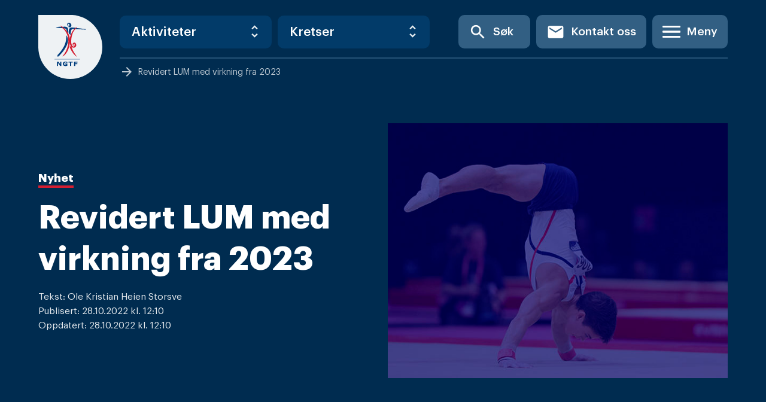

--- FILE ---
content_type: text/html; charset=UTF-8
request_url: https://gymogturn.no/2022/10/28/revidert-lum-med-virkning-fra-2023/
body_size: 19606
content:


<!doctype html>
<html lang="nb-NO">
<head>
	<meta charset="UTF-8">
<script type="text/javascript">
/* <![CDATA[ */
 var gform;gform||(document.addEventListener("gform_main_scripts_loaded",function(){gform.scriptsLoaded=!0}),window.addEventListener("DOMContentLoaded",function(){gform.domLoaded=!0}),gform={domLoaded:!1,scriptsLoaded:!1,initializeOnLoaded:function(o){gform.domLoaded&&gform.scriptsLoaded?o():!gform.domLoaded&&gform.scriptsLoaded?window.addEventListener("DOMContentLoaded",o):document.addEventListener("gform_main_scripts_loaded",o)},hooks:{action:{},filter:{}},addAction:function(o,n,r,t){gform.addHook("action",o,n,r,t)},addFilter:function(o,n,r,t){gform.addHook("filter",o,n,r,t)},doAction:function(o){gform.doHook("action",o,arguments)},applyFilters:function(o){return gform.doHook("filter",o,arguments)},removeAction:function(o,n){gform.removeHook("action",o,n)},removeFilter:function(o,n,r){gform.removeHook("filter",o,n,r)},addHook:function(o,n,r,t,i){null==gform.hooks[o][n]&&(gform.hooks[o][n]=[]);var e=gform.hooks[o][n];null==i&&(i=n+"_"+e.length),gform.hooks[o][n].push({tag:i,callable:r,priority:t=null==t?10:t})},doHook:function(n,o,r){var t;if(r=Array.prototype.slice.call(r,1),null!=gform.hooks[n][o]&&((o=gform.hooks[n][o]).sort(function(o,n){return o.priority-n.priority}),o.forEach(function(o){"function"!=typeof(t=o.callable)&&(t=window[t]),"action"==n?t.apply(null,r):r[0]=t.apply(null,r)})),"filter"==n)return r[0]},removeHook:function(o,n,t,i){var r;null!=gform.hooks[o][n]&&(r=(r=gform.hooks[o][n]).filter(function(o,n,r){return!!(null!=i&&i!=o.tag||null!=t&&t!=o.priority)}),gform.hooks[o][n]=r)}}); 
/* ]]> */
</script>

	<meta name="viewport" content="width=device-width, initial-scale=1">
	<link rel="profile" href="https://gmpg.org/xfn/11">

	<meta name='robots' content='index, follow, max-image-preview:large, max-snippet:-1, max-video-preview:-1' />
	<style>img:is([sizes="auto" i], [sizes^="auto," i]) { contain-intrinsic-size: 3000px 1500px }</style>
	
	<!-- This site is optimized with the Yoast SEO plugin v26.8 - https://yoast.com/product/yoast-seo-wordpress/ -->
	<title>Revidert LUM med virkning fra 2023 &#8212; Norges Gymnastikk og Turnforbund</title>
	<link rel="canonical" href="https://gymogturn.no/2022/10/28/revidert-lum-med-virkning-fra-2023/" />
	<meta property="og:locale" content="nb_NO" />
	<meta property="og:type" content="article" />
	<meta property="og:title" content="Revidert LUM med virkning fra 2023 &#8212; Norges Gymnastikk og Turnforbund" />
	<meta property="og:description" content="LUM har som helhet vært et konkurransesystem men for å tilpasse oss og de nye obligatoriske øvelsene er en videreføring og oppdatering av dette, samtidig en erstatning for FIG age group development. De nye øvelsene/reglementet vil være gjeldene fra sesongen 2023 og er tilgjengelig her under regler og bestemmelser &laquo;reglement&raquo; og &laquo;Finn nasjonale reglement&raquo;. Gi [&hellip;]" />
	<meta property="og:url" content="https://gymogturn.no/2022/10/28/revidert-lum-med-virkning-fra-2023/" />
	<meta property="og:site_name" content="Norges Gymnastikk og Turnforbund" />
	<meta property="article:publisher" content="https://www.facebook.com/norgesgymnastikkogturnforbund/" />
	<meta property="article:published_time" content="2022-10-28T10:27:58+00:00" />
	<meta property="article:modified_time" content="2022-10-28T10:28:03+00:00" />
	<meta property="og:image" content="https://gymogturn.no/wp-content/uploads/2020/01/turn-menn-informerer-uten-tekst-e1583849289997.jpg" />
	<meta property="og:image:width" content="637" />
	<meta property="og:image:height" content="477" />
	<meta property="og:image:type" content="image/jpeg" />
	<meta name="author" content="Ole Kristian Heien Storsve" />
	<meta name="twitter:card" content="summary_large_image" />
	<meta name="twitter:label1" content="Skrevet av" />
	<meta name="twitter:data1" content="Ole Kristian Heien Storsve" />
	<meta name="twitter:label2" content="Ansl. lesetid" />
	<meta name="twitter:data2" content="1 minutt" />
	<script type="application/ld+json" class="yoast-schema-graph">{"@context":"https://schema.org","@graph":[{"@type":"Article","@id":"https://gymogturn.no/2022/10/28/revidert-lum-med-virkning-fra-2023/#article","isPartOf":{"@id":"https://gymogturn.no/2022/10/28/revidert-lum-med-virkning-fra-2023/"},"author":{"name":"Ole Kristian Heien Storsve","@id":"https://gymogturn.no/#/schema/person/e53c04b3abeb8168effe802b530fd86e"},"headline":"Revidert LUM med virkning fra 2023","datePublished":"2022-10-28T10:27:58+00:00","dateModified":"2022-10-28T10:28:03+00:00","mainEntityOfPage":{"@id":"https://gymogturn.no/2022/10/28/revidert-lum-med-virkning-fra-2023/"},"wordCount":162,"publisher":{"@id":"https://gymogturn.no/#organization"},"image":{"@id":"https://gymogturn.no/2022/10/28/revidert-lum-med-virkning-fra-2023/#primaryimage"},"thumbnailUrl":"https://gymogturn.no/wp-content/uploads/2020/01/turn-menn-informerer-uten-tekst-e1583849289997.jpg","articleSection":["Nyheter turn menn"],"inLanguage":"nb-NO"},{"@type":"WebPage","@id":"https://gymogturn.no/2022/10/28/revidert-lum-med-virkning-fra-2023/","url":"https://gymogturn.no/2022/10/28/revidert-lum-med-virkning-fra-2023/","name":"Revidert LUM med virkning fra 2023 &#8212; Norges Gymnastikk og Turnforbund","isPartOf":{"@id":"https://gymogturn.no/#website"},"primaryImageOfPage":{"@id":"https://gymogturn.no/2022/10/28/revidert-lum-med-virkning-fra-2023/#primaryimage"},"image":{"@id":"https://gymogturn.no/2022/10/28/revidert-lum-med-virkning-fra-2023/#primaryimage"},"thumbnailUrl":"https://gymogturn.no/wp-content/uploads/2020/01/turn-menn-informerer-uten-tekst-e1583849289997.jpg","datePublished":"2022-10-28T10:27:58+00:00","dateModified":"2022-10-28T10:28:03+00:00","breadcrumb":{"@id":"https://gymogturn.no/2022/10/28/revidert-lum-med-virkning-fra-2023/#breadcrumb"},"inLanguage":"nb-NO","potentialAction":[{"@type":"ReadAction","target":["https://gymogturn.no/2022/10/28/revidert-lum-med-virkning-fra-2023/"]}]},{"@type":"ImageObject","inLanguage":"nb-NO","@id":"https://gymogturn.no/2022/10/28/revidert-lum-med-virkning-fra-2023/#primaryimage","url":"https://gymogturn.no/wp-content/uploads/2020/01/turn-menn-informerer-uten-tekst-e1583849289997.jpg","contentUrl":"https://gymogturn.no/wp-content/uploads/2020/01/turn-menn-informerer-uten-tekst-e1583849289997.jpg","width":637,"height":477},{"@type":"BreadcrumbList","@id":"https://gymogturn.no/2022/10/28/revidert-lum-med-virkning-fra-2023/#breadcrumb","itemListElement":[{"@type":"ListItem","position":1,"name":"Hjem","item":"https://gymogturn.no/"},{"@type":"ListItem","position":2,"name":"Revidert LUM med virkning fra 2023"}]},{"@type":"WebSite","@id":"https://gymogturn.no/#website","url":"https://gymogturn.no/","name":"Norges Gymnastikk og Turnforbund","description":"Inkluderende - Ambisiøs - Kompetent","publisher":{"@id":"https://gymogturn.no/#organization"},"potentialAction":[{"@type":"SearchAction","target":{"@type":"EntryPoint","urlTemplate":"https://gymogturn.no/?s={search_term_string}"},"query-input":{"@type":"PropertyValueSpecification","valueRequired":true,"valueName":"search_term_string"}}],"inLanguage":"nb-NO"},{"@type":"Organization","@id":"https://gymogturn.no/#organization","name":"Norges Gymnastikk- og Turnforbund","url":"https://gymogturn.no/","logo":{"@type":"ImageObject","inLanguage":"nb-NO","@id":"https://gymogturn.no/#/schema/logo/image/","url":"https://gymogturn.no/wp-content/uploads/2019/10/ngtflogo.svg","contentUrl":"https://gymogturn.no/wp-content/uploads/2019/10/ngtflogo.svg","width":107,"height":107,"caption":"Norges Gymnastikk- og Turnforbund"},"image":{"@id":"https://gymogturn.no/#/schema/logo/image/"},"sameAs":["https://www.facebook.com/norgesgymnastikkogturnforbund/"]},{"@type":"Person","@id":"https://gymogturn.no/#/schema/person/e53c04b3abeb8168effe802b530fd86e","name":"Ole Kristian Heien Storsve","image":{"@type":"ImageObject","inLanguage":"nb-NO","@id":"https://gymogturn.no/#/schema/person/image/","url":"https://secure.gravatar.com/avatar/4aab335999970d4aa35fc838997efb02242708056171197c1c3ed01781c77132?s=96&d=mm&r=g","contentUrl":"https://secure.gravatar.com/avatar/4aab335999970d4aa35fc838997efb02242708056171197c1c3ed01781c77132?s=96&d=mm&r=g","caption":"Ole Kristian Heien Storsve"},"url":"https://gymogturn.no/author/ole-storsve/"}]}</script>
	<!-- / Yoast SEO plugin. -->


<link rel='dns-prefetch' href='//static.addtoany.com' />
<link rel="alternate" type="application/rss+xml" title="Norges Gymnastikk og Turnforbund &raquo; strøm" href="https://gymogturn.no/feed/" />
<link rel="alternate" type="application/rss+xml" title="Norges Gymnastikk og Turnforbund &raquo; kommentarstrøm" href="https://gymogturn.no/comments/feed/" />
<link rel="alternate" type="application/rss+xml" title="Norges Gymnastikk og Turnforbund &raquo; Revidert LUM med virkning fra 2023 kommentarstrøm" href="https://gymogturn.no/2022/10/28/revidert-lum-med-virkning-fra-2023/feed/" />
<script type="text/javascript">
/* <![CDATA[ */
window._wpemojiSettings = {"baseUrl":"https:\/\/s.w.org\/images\/core\/emoji\/16.0.1\/72x72\/","ext":".png","svgUrl":"https:\/\/s.w.org\/images\/core\/emoji\/16.0.1\/svg\/","svgExt":".svg","source":{"concatemoji":"https:\/\/gymogturn.no\/wp-includes\/js\/wp-emoji-release.min.js?ver=6.8.3"}};
/*! This file is auto-generated */
!function(s,n){var o,i,e;function c(e){try{var t={supportTests:e,timestamp:(new Date).valueOf()};sessionStorage.setItem(o,JSON.stringify(t))}catch(e){}}function p(e,t,n){e.clearRect(0,0,e.canvas.width,e.canvas.height),e.fillText(t,0,0);var t=new Uint32Array(e.getImageData(0,0,e.canvas.width,e.canvas.height).data),a=(e.clearRect(0,0,e.canvas.width,e.canvas.height),e.fillText(n,0,0),new Uint32Array(e.getImageData(0,0,e.canvas.width,e.canvas.height).data));return t.every(function(e,t){return e===a[t]})}function u(e,t){e.clearRect(0,0,e.canvas.width,e.canvas.height),e.fillText(t,0,0);for(var n=e.getImageData(16,16,1,1),a=0;a<n.data.length;a++)if(0!==n.data[a])return!1;return!0}function f(e,t,n,a){switch(t){case"flag":return n(e,"\ud83c\udff3\ufe0f\u200d\u26a7\ufe0f","\ud83c\udff3\ufe0f\u200b\u26a7\ufe0f")?!1:!n(e,"\ud83c\udde8\ud83c\uddf6","\ud83c\udde8\u200b\ud83c\uddf6")&&!n(e,"\ud83c\udff4\udb40\udc67\udb40\udc62\udb40\udc65\udb40\udc6e\udb40\udc67\udb40\udc7f","\ud83c\udff4\u200b\udb40\udc67\u200b\udb40\udc62\u200b\udb40\udc65\u200b\udb40\udc6e\u200b\udb40\udc67\u200b\udb40\udc7f");case"emoji":return!a(e,"\ud83e\udedf")}return!1}function g(e,t,n,a){var r="undefined"!=typeof WorkerGlobalScope&&self instanceof WorkerGlobalScope?new OffscreenCanvas(300,150):s.createElement("canvas"),o=r.getContext("2d",{willReadFrequently:!0}),i=(o.textBaseline="top",o.font="600 32px Arial",{});return e.forEach(function(e){i[e]=t(o,e,n,a)}),i}function t(e){var t=s.createElement("script");t.src=e,t.defer=!0,s.head.appendChild(t)}"undefined"!=typeof Promise&&(o="wpEmojiSettingsSupports",i=["flag","emoji"],n.supports={everything:!0,everythingExceptFlag:!0},e=new Promise(function(e){s.addEventListener("DOMContentLoaded",e,{once:!0})}),new Promise(function(t){var n=function(){try{var e=JSON.parse(sessionStorage.getItem(o));if("object"==typeof e&&"number"==typeof e.timestamp&&(new Date).valueOf()<e.timestamp+604800&&"object"==typeof e.supportTests)return e.supportTests}catch(e){}return null}();if(!n){if("undefined"!=typeof Worker&&"undefined"!=typeof OffscreenCanvas&&"undefined"!=typeof URL&&URL.createObjectURL&&"undefined"!=typeof Blob)try{var e="postMessage("+g.toString()+"("+[JSON.stringify(i),f.toString(),p.toString(),u.toString()].join(",")+"));",a=new Blob([e],{type:"text/javascript"}),r=new Worker(URL.createObjectURL(a),{name:"wpTestEmojiSupports"});return void(r.onmessage=function(e){c(n=e.data),r.terminate(),t(n)})}catch(e){}c(n=g(i,f,p,u))}t(n)}).then(function(e){for(var t in e)n.supports[t]=e[t],n.supports.everything=n.supports.everything&&n.supports[t],"flag"!==t&&(n.supports.everythingExceptFlag=n.supports.everythingExceptFlag&&n.supports[t]);n.supports.everythingExceptFlag=n.supports.everythingExceptFlag&&!n.supports.flag,n.DOMReady=!1,n.readyCallback=function(){n.DOMReady=!0}}).then(function(){return e}).then(function(){var e;n.supports.everything||(n.readyCallback(),(e=n.source||{}).concatemoji?t(e.concatemoji):e.wpemoji&&e.twemoji&&(t(e.twemoji),t(e.wpemoji)))}))}((window,document),window._wpemojiSettings);
/* ]]> */
</script>
<style id='wp-emoji-styles-inline-css' type='text/css'>

	img.wp-smiley, img.emoji {
		display: inline !important;
		border: none !important;
		box-shadow: none !important;
		height: 1em !important;
		width: 1em !important;
		margin: 0 0.07em !important;
		vertical-align: -0.1em !important;
		background: none !important;
		padding: 0 !important;
	}
</style>
<link rel='stylesheet' id='wp-block-library-css' href='https://gymogturn.no/wp-includes/css/dist/block-library/style.min.css?ver=6.8.3' type='text/css' media='all' />
<style id='classic-theme-styles-inline-css' type='text/css'>
/*! This file is auto-generated */
.wp-block-button__link{color:#fff;background-color:#32373c;border-radius:9999px;box-shadow:none;text-decoration:none;padding:calc(.667em + 2px) calc(1.333em + 2px);font-size:1.125em}.wp-block-file__button{background:#32373c;color:#fff;text-decoration:none}
</style>
<style id='safe-svg-svg-icon-style-inline-css' type='text/css'>
.safe-svg-cover .safe-svg-inside{display:inline-block;max-width:100%}.safe-svg-cover svg{height:100%;max-height:100%;max-width:100%;width:100%}

</style>
<link rel='stylesheet' id='coblocks-frontend-css' href='https://gymogturn.no/wp-content/plugins/coblocks/dist/style-coblocks-1.css?ver=3.1.16' type='text/css' media='all' />
<link rel='stylesheet' id='coblocks-extensions-css' href='https://gymogturn.no/wp-content/plugins/coblocks/dist/style-coblocks-extensions.css?ver=3.1.16' type='text/css' media='all' />
<link rel='stylesheet' id='coblocks-animation-css' href='https://gymogturn.no/wp-content/plugins/coblocks/dist/style-coblocks-animation.css?ver=2677611078ee87eb3b1c' type='text/css' media='all' />
<style id='global-styles-inline-css' type='text/css'>
:root{--wp--preset--aspect-ratio--square: 1;--wp--preset--aspect-ratio--4-3: 4/3;--wp--preset--aspect-ratio--3-4: 3/4;--wp--preset--aspect-ratio--3-2: 3/2;--wp--preset--aspect-ratio--2-3: 2/3;--wp--preset--aspect-ratio--16-9: 16/9;--wp--preset--aspect-ratio--9-16: 9/16;--wp--preset--color--black: #000000;--wp--preset--color--cyan-bluish-gray: #abb8c3;--wp--preset--color--white: #ffffff;--wp--preset--color--pale-pink: #f78da7;--wp--preset--color--vivid-red: #cf2e2e;--wp--preset--color--luminous-vivid-orange: #ff6900;--wp--preset--color--luminous-vivid-amber: #fcb900;--wp--preset--color--light-green-cyan: #7bdcb5;--wp--preset--color--vivid-green-cyan: #00d084;--wp--preset--color--pale-cyan-blue: #8ed1fc;--wp--preset--color--vivid-cyan-blue: #0693e3;--wp--preset--color--vivid-purple: #9b51e0;--wp--preset--gradient--vivid-cyan-blue-to-vivid-purple: linear-gradient(135deg,rgba(6,147,227,1) 0%,rgb(155,81,224) 100%);--wp--preset--gradient--light-green-cyan-to-vivid-green-cyan: linear-gradient(135deg,rgb(122,220,180) 0%,rgb(0,208,130) 100%);--wp--preset--gradient--luminous-vivid-amber-to-luminous-vivid-orange: linear-gradient(135deg,rgba(252,185,0,1) 0%,rgba(255,105,0,1) 100%);--wp--preset--gradient--luminous-vivid-orange-to-vivid-red: linear-gradient(135deg,rgba(255,105,0,1) 0%,rgb(207,46,46) 100%);--wp--preset--gradient--very-light-gray-to-cyan-bluish-gray: linear-gradient(135deg,rgb(238,238,238) 0%,rgb(169,184,195) 100%);--wp--preset--gradient--cool-to-warm-spectrum: linear-gradient(135deg,rgb(74,234,220) 0%,rgb(151,120,209) 20%,rgb(207,42,186) 40%,rgb(238,44,130) 60%,rgb(251,105,98) 80%,rgb(254,248,76) 100%);--wp--preset--gradient--blush-light-purple: linear-gradient(135deg,rgb(255,206,236) 0%,rgb(152,150,240) 100%);--wp--preset--gradient--blush-bordeaux: linear-gradient(135deg,rgb(254,205,165) 0%,rgb(254,45,45) 50%,rgb(107,0,62) 100%);--wp--preset--gradient--luminous-dusk: linear-gradient(135deg,rgb(255,203,112) 0%,rgb(199,81,192) 50%,rgb(65,88,208) 100%);--wp--preset--gradient--pale-ocean: linear-gradient(135deg,rgb(255,245,203) 0%,rgb(182,227,212) 50%,rgb(51,167,181) 100%);--wp--preset--gradient--electric-grass: linear-gradient(135deg,rgb(202,248,128) 0%,rgb(113,206,126) 100%);--wp--preset--gradient--midnight: linear-gradient(135deg,rgb(2,3,129) 0%,rgb(40,116,252) 100%);--wp--preset--font-size--small: 13px;--wp--preset--font-size--medium: 20px;--wp--preset--font-size--large: 36px;--wp--preset--font-size--x-large: 42px;--wp--preset--spacing--20: 0.44rem;--wp--preset--spacing--30: 0.67rem;--wp--preset--spacing--40: 1rem;--wp--preset--spacing--50: 1.5rem;--wp--preset--spacing--60: 2.25rem;--wp--preset--spacing--70: 3.38rem;--wp--preset--spacing--80: 5.06rem;--wp--preset--shadow--natural: 6px 6px 9px rgba(0, 0, 0, 0.2);--wp--preset--shadow--deep: 12px 12px 50px rgba(0, 0, 0, 0.4);--wp--preset--shadow--sharp: 6px 6px 0px rgba(0, 0, 0, 0.2);--wp--preset--shadow--outlined: 6px 6px 0px -3px rgba(255, 255, 255, 1), 6px 6px rgba(0, 0, 0, 1);--wp--preset--shadow--crisp: 6px 6px 0px rgba(0, 0, 0, 1);}:where(.is-layout-flex){gap: 0.5em;}:where(.is-layout-grid){gap: 0.5em;}body .is-layout-flex{display: flex;}.is-layout-flex{flex-wrap: wrap;align-items: center;}.is-layout-flex > :is(*, div){margin: 0;}body .is-layout-grid{display: grid;}.is-layout-grid > :is(*, div){margin: 0;}:where(.wp-block-columns.is-layout-flex){gap: 2em;}:where(.wp-block-columns.is-layout-grid){gap: 2em;}:where(.wp-block-post-template.is-layout-flex){gap: 1.25em;}:where(.wp-block-post-template.is-layout-grid){gap: 1.25em;}.has-black-color{color: var(--wp--preset--color--black) !important;}.has-cyan-bluish-gray-color{color: var(--wp--preset--color--cyan-bluish-gray) !important;}.has-white-color{color: var(--wp--preset--color--white) !important;}.has-pale-pink-color{color: var(--wp--preset--color--pale-pink) !important;}.has-vivid-red-color{color: var(--wp--preset--color--vivid-red) !important;}.has-luminous-vivid-orange-color{color: var(--wp--preset--color--luminous-vivid-orange) !important;}.has-luminous-vivid-amber-color{color: var(--wp--preset--color--luminous-vivid-amber) !important;}.has-light-green-cyan-color{color: var(--wp--preset--color--light-green-cyan) !important;}.has-vivid-green-cyan-color{color: var(--wp--preset--color--vivid-green-cyan) !important;}.has-pale-cyan-blue-color{color: var(--wp--preset--color--pale-cyan-blue) !important;}.has-vivid-cyan-blue-color{color: var(--wp--preset--color--vivid-cyan-blue) !important;}.has-vivid-purple-color{color: var(--wp--preset--color--vivid-purple) !important;}.has-black-background-color{background-color: var(--wp--preset--color--black) !important;}.has-cyan-bluish-gray-background-color{background-color: var(--wp--preset--color--cyan-bluish-gray) !important;}.has-white-background-color{background-color: var(--wp--preset--color--white) !important;}.has-pale-pink-background-color{background-color: var(--wp--preset--color--pale-pink) !important;}.has-vivid-red-background-color{background-color: var(--wp--preset--color--vivid-red) !important;}.has-luminous-vivid-orange-background-color{background-color: var(--wp--preset--color--luminous-vivid-orange) !important;}.has-luminous-vivid-amber-background-color{background-color: var(--wp--preset--color--luminous-vivid-amber) !important;}.has-light-green-cyan-background-color{background-color: var(--wp--preset--color--light-green-cyan) !important;}.has-vivid-green-cyan-background-color{background-color: var(--wp--preset--color--vivid-green-cyan) !important;}.has-pale-cyan-blue-background-color{background-color: var(--wp--preset--color--pale-cyan-blue) !important;}.has-vivid-cyan-blue-background-color{background-color: var(--wp--preset--color--vivid-cyan-blue) !important;}.has-vivid-purple-background-color{background-color: var(--wp--preset--color--vivid-purple) !important;}.has-black-border-color{border-color: var(--wp--preset--color--black) !important;}.has-cyan-bluish-gray-border-color{border-color: var(--wp--preset--color--cyan-bluish-gray) !important;}.has-white-border-color{border-color: var(--wp--preset--color--white) !important;}.has-pale-pink-border-color{border-color: var(--wp--preset--color--pale-pink) !important;}.has-vivid-red-border-color{border-color: var(--wp--preset--color--vivid-red) !important;}.has-luminous-vivid-orange-border-color{border-color: var(--wp--preset--color--luminous-vivid-orange) !important;}.has-luminous-vivid-amber-border-color{border-color: var(--wp--preset--color--luminous-vivid-amber) !important;}.has-light-green-cyan-border-color{border-color: var(--wp--preset--color--light-green-cyan) !important;}.has-vivid-green-cyan-border-color{border-color: var(--wp--preset--color--vivid-green-cyan) !important;}.has-pale-cyan-blue-border-color{border-color: var(--wp--preset--color--pale-cyan-blue) !important;}.has-vivid-cyan-blue-border-color{border-color: var(--wp--preset--color--vivid-cyan-blue) !important;}.has-vivid-purple-border-color{border-color: var(--wp--preset--color--vivid-purple) !important;}.has-vivid-cyan-blue-to-vivid-purple-gradient-background{background: var(--wp--preset--gradient--vivid-cyan-blue-to-vivid-purple) !important;}.has-light-green-cyan-to-vivid-green-cyan-gradient-background{background: var(--wp--preset--gradient--light-green-cyan-to-vivid-green-cyan) !important;}.has-luminous-vivid-amber-to-luminous-vivid-orange-gradient-background{background: var(--wp--preset--gradient--luminous-vivid-amber-to-luminous-vivid-orange) !important;}.has-luminous-vivid-orange-to-vivid-red-gradient-background{background: var(--wp--preset--gradient--luminous-vivid-orange-to-vivid-red) !important;}.has-very-light-gray-to-cyan-bluish-gray-gradient-background{background: var(--wp--preset--gradient--very-light-gray-to-cyan-bluish-gray) !important;}.has-cool-to-warm-spectrum-gradient-background{background: var(--wp--preset--gradient--cool-to-warm-spectrum) !important;}.has-blush-light-purple-gradient-background{background: var(--wp--preset--gradient--blush-light-purple) !important;}.has-blush-bordeaux-gradient-background{background: var(--wp--preset--gradient--blush-bordeaux) !important;}.has-luminous-dusk-gradient-background{background: var(--wp--preset--gradient--luminous-dusk) !important;}.has-pale-ocean-gradient-background{background: var(--wp--preset--gradient--pale-ocean) !important;}.has-electric-grass-gradient-background{background: var(--wp--preset--gradient--electric-grass) !important;}.has-midnight-gradient-background{background: var(--wp--preset--gradient--midnight) !important;}.has-small-font-size{font-size: var(--wp--preset--font-size--small) !important;}.has-medium-font-size{font-size: var(--wp--preset--font-size--medium) !important;}.has-large-font-size{font-size: var(--wp--preset--font-size--large) !important;}.has-x-large-font-size{font-size: var(--wp--preset--font-size--x-large) !important;}
:where(.wp-block-post-template.is-layout-flex){gap: 1.25em;}:where(.wp-block-post-template.is-layout-grid){gap: 1.25em;}
:where(.wp-block-columns.is-layout-flex){gap: 2em;}:where(.wp-block-columns.is-layout-grid){gap: 2em;}
:root :where(.wp-block-pullquote){font-size: 1.5em;line-height: 1.6;}
</style>
<link rel='stylesheet' id='quiz-maker-css' href='https://gymogturn.no/wp-content/plugins/quiz-maker/public/css/quiz-maker-public.css?ver=6.7.1.1' type='text/css' media='all' />
<link rel='stylesheet' id='wp-components-css' href='https://gymogturn.no/wp-includes/css/dist/components/style.min.css?ver=6.8.3' type='text/css' media='all' />
<link rel='stylesheet' id='godaddy-styles-css' href='https://gymogturn.no/wp-content/plugins/coblocks/includes/Dependencies/GoDaddy/Styles/build/latest.css?ver=2.0.2' type='text/css' media='all' />
<link rel='stylesheet' id='search-filter-plugin-styles-css' href='https://gymogturn.no/wp-content/plugins/search-filter-pro/public/assets/css/search-filter.min.css?ver=2.5.11' type='text/css' media='all' />
<link rel='stylesheet' id='gymogturn-css' href='https://gymogturn.no/wp-content/themes/gymogturn/build/main.css?ver=53186330f230b66d81c7' type='text/css' media='all' />
<link rel='stylesheet' id='gymogturn-style-css' href='https://gymogturn.no/wp-content/themes/gymogturn/style.css?ver=53186330f230b66d81c7' type='text/css' media='all' />
<link rel='stylesheet' id='acf-fonticonpicker-icons-css' href='https://gymogturn.no/wp-content/plugins/acf-fonticonpicker/icons/css/fontello.css?ver=6.8.3' type='text/css' media='all' />
<link rel='stylesheet' id='addtoany-css' href='https://gymogturn.no/wp-content/plugins/add-to-any/addtoany.min.css?ver=1.16' type='text/css' media='all' />
<script type="text/javascript" id="addtoany-core-js-before">
/* <![CDATA[ */
window.a2a_config=window.a2a_config||{};a2a_config.callbacks=[];a2a_config.overlays=[];a2a_config.templates={};a2a_localize = {
	Share: "Share",
	Save: "Save",
	Subscribe: "Subscribe",
	Email: "Email",
	Bookmark: "Bookmark",
	ShowAll: "Show all",
	ShowLess: "Show less",
	FindServices: "Find service(s)",
	FindAnyServiceToAddTo: "Instantly find any service to add to",
	PoweredBy: "Powered by",
	ShareViaEmail: "Share via email",
	SubscribeViaEmail: "Subscribe via email",
	BookmarkInYourBrowser: "Bookmark in your browser",
	BookmarkInstructions: "Press Ctrl+D or \u2318+D to bookmark this page",
	AddToYourFavorites: "Add to your favorites",
	SendFromWebOrProgram: "Send from any email address or email program",
	EmailProgram: "Email program",
	More: "More&#8230;",
	ThanksForSharing: "Thanks for sharing!",
	ThanksForFollowing: "Thanks for following!"
};
/* ]]> */
</script>
<script type="text/javascript" defer src="https://static.addtoany.com/menu/page.js" id="addtoany-core-js"></script>
<script type="text/javascript" src="https://gymogturn.no/wp-includes/js/jquery/jquery.min.js?ver=3.7.1" id="jquery-core-js"></script>
<script type="text/javascript" src="https://gymogturn.no/wp-includes/js/jquery/jquery-migrate.min.js?ver=3.4.1" id="jquery-migrate-js"></script>
<script type="text/javascript" defer src="https://gymogturn.no/wp-content/plugins/add-to-any/addtoany.min.js?ver=1.1" id="addtoany-jquery-js"></script>
<script type="text/javascript" id="search-filter-plugin-build-js-extra">
/* <![CDATA[ */
var SF_LDATA = {"ajax_url":"https:\/\/gymogturn.no\/wp-admin\/admin-ajax.php","home_url":"https:\/\/gymogturn.no\/","extensions":[]};
/* ]]> */
</script>
<script type="text/javascript" src="https://gymogturn.no/wp-content/plugins/search-filter-pro/public/assets/js/search-filter-build.min.js?ver=2.5.11" id="search-filter-plugin-build-js"></script>
<script type="text/javascript" src="https://gymogturn.no/wp-content/plugins/search-filter-pro/public/assets/js/chosen.jquery.min.js?ver=2.5.11" id="search-filter-plugin-chosen-js"></script>
<link rel="https://api.w.org/" href="https://gymogturn.no/wp-json/" /><link rel="alternate" title="JSON" type="application/json" href="https://gymogturn.no/wp-json/wp/v2/posts/27478" /><link rel="EditURI" type="application/rsd+xml" title="RSD" href="https://gymogturn.no/xmlrpc.php?rsd" />
<link rel='shortlink' href='https://gymogturn.no/?p=27478' />
<link rel="alternate" title="oEmbed (JSON)" type="application/json+oembed" href="https://gymogturn.no/wp-json/oembed/1.0/embed?url=https%3A%2F%2Fgymogturn.no%2F2022%2F10%2F28%2Frevidert-lum-med-virkning-fra-2023%2F" />
<link rel="alternate" title="oEmbed (XML)" type="text/xml+oembed" href="https://gymogturn.no/wp-json/oembed/1.0/embed?url=https%3A%2F%2Fgymogturn.no%2F2022%2F10%2F28%2Frevidert-lum-med-virkning-fra-2023%2F&#038;format=xml" />
			<meta property="fb:pages" content="156626087689436" />
							<meta property="ia:markup_url_dev" content="https://gymogturn.no/2022/10/28/revidert-lum-med-virkning-fra-2023/?ia_markup=1" />
				
		<!-- GA Google Analytics @ https://m0n.co/ga -->
		<script async src="https://www.googletagmanager.com/gtag/js?id=UA-174513337-1"></script>
		<script>
			window.dataLayer = window.dataLayer || [];
			function gtag(){dataLayer.push(arguments);}
			gtag('js', new Date());
			gtag('config', 'UA-174513337-1');
		</script>

	
		<script>
		(function(h,o,t,j,a,r){
			h.hj=h.hj||function(){(h.hj.q=h.hj.q||[]).push(arguments)};
			h._hjSettings={hjid:1068323,hjsv:5};
			a=o.getElementsByTagName('head')[0];
			r=o.createElement('script');r.async=1;
			r.src=t+h._hjSettings.hjid+j+h._hjSettings.hjsv;
			a.appendChild(r);
		})(window,document,'//static.hotjar.com/c/hotjar-','.js?sv=');
		</script>
		<link rel="pingback" href="https://gymogturn.no/xmlrpc.php"><link rel="icon" href="https://gymogturn.no/wp-content/uploads/2019/10/ngtflogo.svg" sizes="32x32" />
<link rel="icon" href="https://gymogturn.no/wp-content/uploads/2019/10/ngtflogo.svg" sizes="192x192" />
<link rel="apple-touch-icon" href="https://gymogturn.no/wp-content/uploads/2019/10/ngtflogo.svg" />
<meta name="msapplication-TileImage" content="https://gymogturn.no/wp-content/uploads/2019/10/ngtflogo.svg" />
</head>

<body class="wp-singular post-template-default single single-post postid-27478 single-format-standard wp-theme-gymogturn no-sidebar">
<div id="page" class="c-site">
	<a class="u-skip-link u-screen-reader-text" href="#content">Skip to content</a>

	<header class="c-header">
		<div class="c-header__inner o-container">

				<div class="c-header__item mr-6">
					<div class="main-logo">
						<a href="https://gymogturn.no" class="custom-logo-link svg-logo" rel="home">
																						<img src="https://gymogturn.no/wp-content/uploads/2019/10/ngtflogo.svg" alt="" />
													</a>
					</div>
				</div>

				<div class="flex flex-col flex-grow">

					<div class="flex w-full mb-2">

						<div class="c-header__items c-header__shortcuts items-center u-hidden u-flex@lg">
							<div class="c-header__item">
								
<div class="c-select mt-0">
  <select class="c-select-link">
    <option selected disabled value="0">Aktiviteter</option>
          <option value="https://gymogturn.no/grener-og-aktiviteter/for-barn-og-unge/gymlek-barn-og-ungdom/">Gymlek &#8211; barn og ungdom</option>
          <option value="https://gymogturn.no/grener-og-aktiviteter/konkurransegrener/gymnastikkhjul/">Gymnastikkhjul</option>
          <option value="https://gymogturn.no/grener-og-aktiviteter/for-voksne/gymx/">GymX &#8211; voksne</option>
          <option value="https://gymogturn.no/grener-og-aktiviteter/for-barn-og-unge/idrettens-grunnstige/">Idrettens grunnstige &#8211; barn og ungdom</option>
          <option value="https://gymogturn.no/grener-og-aktiviteter/for-barn-og-unge/inspirasjon-til-trening/">Inspirasjon til trening</option>
          <option value="https://gymogturn.no/grener-og-aktiviteter/for-voksne/norges-kvinnelige-gymnastikk-veteraner/">Norges Kvinnelige Gymnastikk Veteraner</option>
          <option value="https://gymogturn.no/grener-og-aktiviteter/for-voksne/norges-turn-veteraner/">Norges Turn Veteraner</option>
          <option value="https://gymogturn.no/grener-og-aktiviteter/for-voksne/oppvisningsgymnastikk/">Oppvisningsgymnastikk</option>
          <option value="https://gymogturn.no/grener-og-aktiviteter/konkurransegrener/paraturn/">Paraturn</option>
          <option value="https://gymogturn.no/grener-og-aktiviteter/konkurransegrener/parkour/">Parkour</option>
          <option value="https://gymogturn.no/grener-og-aktiviteter/konkurransegrener/rytmisk-gymnastikk/">Rytmisk gymnastikk</option>
          <option value="https://gymogturn.no/grener-og-aktiviteter/for-barn-og-unge/salto-barn-og-ungdom/">SALTO &#8211; barn og ungdom</option>
          <option value="https://gymogturn.no/grener-og-aktiviteter/konkurransegrener/teamgym/">TeamGym</option>
          <option value="https://gymogturn.no/grener-og-aktiviteter/for-barn-og-unge/turn-i-skolen/">Turn i skolen</option>
          <option value="https://gymogturn.no/grener-og-aktiviteter/konkurransegrener/turn-kvinner/">Turn kvinner</option>
          <option value="https://gymogturn.no/grener-og-aktiviteter/konkurransegrener/turn-menn/">Turn menn</option>
      </select>
</div>

							</div>
							<div class="c-header__item">
								
<div class="c-select mt-0">
  <select class="c-select-link">
    <option selected disabled value="0">Kretser</option>
          <option value="https://gymogturn.no/agder/">Agder</option>
          <option value="https://gymogturn.no/finnmark/">Finnmark</option>
          <option value="https://gymogturn.no/innlandet/">Innlandet</option>
          <option value="https://gymogturn.no/more-og-romsdal/">Møre og Romsdal</option>
          <option value="https://gymogturn.no/nordland/">Nordland</option>
          <option value="https://gymogturn.no/rogaland/">Rogaland</option>
          <option value="https://gymogturn.no/troms/">Troms</option>
          <option value="https://gymogturn.no/trondelag/">Trøndelag</option>
          <option value="https://gymogturn.no/vestfold-og-telemark/">Vestfold og Telemark</option>
          <option value="https://gymogturn.no/vestland/">Vestland</option>
          <option value="https://gymogturn.no/viken-og-oslo/">Viken og Oslo</option>
      </select>
</div>

							</div>
						</div>

						<div class="c-header__filler"></div>

						<div class="c-header__items flex items-center flex-shrink-0 md:ml-10">
							<div class="c-header__item">
								<a class="c-button c-button__menu search" href="https://gymogturn.no/sok/"><i class="material-icons">search</i>Søk</a>
							</div>

														<div class="c-header__item u-hidden@max-sm">
							<a class="c-button c-button__menu search" href="https://gymogturn.no/kontakt-oss/"><i class="material-icons">email</i>Kontakt oss</a>
							</div>
							
							<div class="c-header__item u-hidden">
																	<div class="c-header__dropdown">
										<button class="c-button c-button__menu login"><i class="material-icons">person</i>Logg inn</button>
										<div class="c-header__dropdown-inner">
																																												<a href="https://video.gymogturn.no" target="_blank">NGTF videobank</a>
																																																							<a href="https://minidrett.nif.no" target="_blank">Min Idrett</a>
																																																							<a href="https://ka.nif.no" target="_blank">Klubb Admin</a>
																																																							<a href="https://gymogturn.no/nyhetsinnlegg/" target="_blank">Skriv innlegg</a>
																															</div>
									</div>
															</div>
							<div class="c-header__item">
								<button class="c-button c-button__menu" id="open-button">
									<div class="flex-middle-container">
										<div id="nav-icon">
											<span></span>
											<span></span>
											<span></span>
											<span></span>
										</div>
										<div class="menu-text">Meny</div>
										<div class="close-text">Lukk</div>
									</div>
								</button>
							</div>
						</div>
					</div>

					<div class="c-header__breadcrumbs leading-snug hidden u-block@sm">
						<div class='breadcrumbs'><div class='breadcrumbs__item'><i class='material-icons'>arrow_forward</i><span class="current-page">Revidert LUM med virkning fra 2023</span></div></div>					</div>

				</div>

		</div>
	</header>

	<div id="content" class="site-content">


	<main id="main" class="site-main">

		<div class="c-page-header u-bgcolor-primary c-page-header__post">
    <div class="c-page-header__post-inner o-container">
        <div class="o-grid u-mt-lg u-mb-sm u-jc-center">
            <div class="o-grid__col u-6/12@md">
                <div class="u-wrap u-wrap-center u-color-white">
                    <div class="inner">
                        <div class="title-sub">Nyhet</div>
                        <h1 class="title-main u-mt-xs">Revidert LUM med virkning fra 2023</h1>
                        <div class="h6 c-page-header__post__meta u-mt-xs">
                                                                    <div class="h6 author">
                                            Tekst: Ole Kristian Heien Storsve                                        </div>
                                                                <div class="h6 published">
                                Publisert: 28.10.2022 kl. 12:10<br>Oppdatert: 28.10.2022 kl. 12:10                            </div>
                        </div>
                    </div>
                </div>
            </div>
                            <div class="o-grid__col u-6/12@md">
                    <figure class="c-page-header__post-image">
                        <img width="637" height="477" src="https://gymogturn.no/wp-content/uploads/2020/01/turn-menn-informerer-uten-tekst-e1583849289997.jpg" class="attachment-header-image size-header-image wp-post-image" alt="" decoding="async" srcset="https://gymogturn.no/wp-content/uploads/2020/01/turn-menn-informerer-uten-tekst-e1583849289997.jpg 637w, https://gymogturn.no/wp-content/uploads/2020/01/turn-menn-informerer-uten-tekst-e1583849289997-300x225.jpg 300w, https://gymogturn.no/wp-content/uploads/2020/01/turn-menn-informerer-uten-tekst-e1583849289997-200x150.jpg 200w, https://gymogturn.no/wp-content/uploads/2020/01/turn-menn-informerer-uten-tekst-e1583849289997-521x390.jpg 521w" sizes="(max-width: 637px) 100vw, 637px" />                                            </figure>
                </div>
                        
        </div>
    </div>
</div><div class="o-container">
    <div class="u-wysiwyg c-gutenberg">
        
<p>LUM har som helhet vært et konkurransesystem men for å tilpasse oss og de nye obligatoriske øvelsene er en videreføring og oppdatering av dette, samtidig en erstatning for FIG age group development. De nye øvelsene/reglementet vil være gjeldene fra sesongen 2023 og er tilgjengelig her under <strong><a href="https://gymogturn.no/grener-og-aktiviteter/konkurransegrener/turn-menn/regler-og-bestemmelser-turn-menn/">regler og bestemmelser</a></strong> &laquo;reglement&raquo; og &laquo;Finn nasjonale reglement&raquo;. Gi oss beskjed om noen ikke får lastet ned dokumentene!</p>



<p>Målet med de nye øvelsene er å gjøre det mulig å drive aktivitet innenfor turn menn på alle nivåer. Øvelsene skal være enkle og forståelige for de som ønsker å starte opp uten stor tidligere erfaring, samtidig som det skal være utfordringer for de som driver på høyeste nivå i Norge.</p>



<p>Det jobbes med filming av øvelsene som etterhvert vil bli tilgjengelige. Dukumentet rundt øvelsene vil også bli videreutviklet, men det er viktig at dere får tilgang til de nye øvelsene så snart som mulig.<br></p>
<div class="addtoany_share_save_container addtoany_content addtoany_content_bottom"><div class="a2a_kit a2a_kit_size_32 addtoany_list" data-a2a-url="https://gymogturn.no/2022/10/28/revidert-lum-med-virkning-fra-2023/" data-a2a-title="Revidert LUM med virkning fra 2023"><a class="a2a_button_facebook" href="https://www.addtoany.com/add_to/facebook?linkurl=https%3A%2F%2Fgymogturn.no%2F2022%2F10%2F28%2Frevidert-lum-med-virkning-fra-2023%2F&amp;linkname=Revidert%20LUM%20med%20virkning%20fra%202023" title="Facebook" rel="nofollow noopener" target="_blank"></a><a class="a2a_button_twitter" href="https://www.addtoany.com/add_to/twitter?linkurl=https%3A%2F%2Fgymogturn.no%2F2022%2F10%2F28%2Frevidert-lum-med-virkning-fra-2023%2F&amp;linkname=Revidert%20LUM%20med%20virkning%20fra%202023" title="Twitter" rel="nofollow noopener" target="_blank"></a><a class="a2a_button_email" href="https://www.addtoany.com/add_to/email?linkurl=https%3A%2F%2Fgymogturn.no%2F2022%2F10%2F28%2Frevidert-lum-med-virkning-fra-2023%2F&amp;linkname=Revidert%20LUM%20med%20virkning%20fra%202023" title="Email" rel="nofollow noopener" target="_blank"></a><a class="a2a_dd addtoany_share_save addtoany_share" href="https://www.addtoany.com/share"></a></div></div>    </div>
</div>			
	</main><!-- #main -->




	</div><!-- #content -->

	<footer class="c-footer">
		<div class="u-bgcolor-light-blue u-jc-center u-pt-lg u-pb-xl u-text-center">
			<div class="o-container">
				<h2 class="h3 u-color-white u-mb-md u-mt-xs">Fant du det du lette etter?</h2>
				<button class="c-button c-button__white feedback-button">Gi oss tilbakemelding</button>
				<div class="feedback-form hide">
					<div class="o-grid">
						<div class="o-grid__col u-6/12@md u-push-3/12@md">
							<script type="text/javascript"></script>
                <div class='gf_browser_chrome gform_wrapper gform_legacy_markup_wrapper gform-theme--no-framework' data-form-theme='legacy' data-form-index='0' id='gform_wrapper_7' ><div id='gf_7' class='gform_anchor' tabindex='-1'></div>
                        <div class='gform_heading'>
                            <p class='gform_description'></p>
                        </div><form method='post' enctype='multipart/form-data' target='gform_ajax_frame_7' id='gform_7'  action='/2022/10/28/revidert-lum-med-virkning-fra-2023/#gf_7' data-formid='7' >
                        <div class='gform-body gform_body'><ul id='gform_fields_7' class='gform_fields top_label form_sublabel_below description_below'><li id="field_7_1"  class="gfield gfield--type-textarea field_sublabel_below gfield--no-description field_description_below gfield_visibility_visible"  data-js-reload="field_7_1"><label class='gfield_label gform-field-label' for='input_7_1' >Gi oss tilbakemelding</label><div class='ginput_container ginput_container_textarea'><textarea name='input_1' id='input_7_1' class='textarea medium'    placeholder='Fortell oss hva du ikke finner - vi er glad i konkrete tilbakemeldinger som gjør at vi kan endre, oppdatere eller bli bedre :) Husk at du kan kontakte bredde- og kompetanseavdelingene direkte: bredde@gymogturn.no kompetanse@gymogturn.no Vi trenger din e-post for å svare deg eller hjelpe deg.'  aria-invalid="false"   rows='10' cols='50'></textarea></div></li><li id="field_7_2"  class="gfield gfield--type-email field_sublabel_below gfield--has-description field_description_below gfield_visibility_visible"  data-js-reload="field_7_2"><label class='gfield_label gform-field-label' for='input_7_2' >E-post</label><div class='ginput_container ginput_container_email'>
                            <input name='input_2' id='input_7_2' type='text' value='' class='medium'     aria-invalid="false" aria-describedby="gfield_description_7_2" />
                        </div><div class='gfield_description' id='gfield_description_7_2'>Vi trenger din e-post for å svare deg eller hjelpe deg direkte :)</div></li></ul></div>
        <div class='gform_footer top_label'> <input type='submit' id='gform_submit_button_7' class='gform_button button' value='Send inn'  onclick='if(window["gf_submitting_7"]){return false;}  window["gf_submitting_7"]=true;  ' onkeypress='if( event.keyCode == 13 ){ if(window["gf_submitting_7"]){return false;} window["gf_submitting_7"]=true;  jQuery("#gform_7").trigger("submit",[true]); }' /> <input type='hidden' name='gform_ajax' value='form_id=7&amp;title=&amp;description=1&amp;tabindex=0&amp;theme=data-form-theme=&#039;legacy&#039;' />
            <input type='hidden' class='gform_hidden' name='is_submit_7' value='1' />
            <input type='hidden' class='gform_hidden' name='gform_submit' value='7' />
            
            <input type='hidden' class='gform_hidden' name='gform_unique_id' value='' />
            <input type='hidden' class='gform_hidden' name='state_7' value='WyJbXSIsIjg3MWZiZTQ2NDUxMDViMDY0YTViODBjYjFkZDg3YjQ4Il0=' />
            <input type='hidden' class='gform_hidden' name='gform_target_page_number_7' id='gform_target_page_number_7' value='0' />
            <input type='hidden' class='gform_hidden' name='gform_source_page_number_7' id='gform_source_page_number_7' value='1' />
            <input type='hidden' name='gform_field_values' value='' />
            
        </div>
                        </form>
                        </div>
		                <iframe style='display:none;width:0px;height:0px;' src='about:blank' name='gform_ajax_frame_7' id='gform_ajax_frame_7' title='This iframe contains the logic required to handle Ajax powered Gravity Forms.'></iframe>
		                <script type="text/javascript">
/* <![CDATA[ */
 gform.initializeOnLoaded( function() {gformInitSpinner( 7, 'https://gymogturn.no/wp-content/plugins/gravityforms/images/spinner.svg', true );jQuery('#gform_ajax_frame_7').on('load',function(){var contents = jQuery(this).contents().find('*').html();var is_postback = contents.indexOf('GF_AJAX_POSTBACK') >= 0;if(!is_postback){return;}var form_content = jQuery(this).contents().find('#gform_wrapper_7');var is_confirmation = jQuery(this).contents().find('#gform_confirmation_wrapper_7').length > 0;var is_redirect = contents.indexOf('gformRedirect(){') >= 0;var is_form = form_content.length > 0 && ! is_redirect && ! is_confirmation;var mt = parseInt(jQuery('html').css('margin-top'), 10) + parseInt(jQuery('body').css('margin-top'), 10) + 100;if(is_form){jQuery('#gform_wrapper_7').html(form_content.html());if(form_content.hasClass('gform_validation_error')){jQuery('#gform_wrapper_7').addClass('gform_validation_error');} else {jQuery('#gform_wrapper_7').removeClass('gform_validation_error');}setTimeout( function() { /* delay the scroll by 50 milliseconds to fix a bug in chrome */ jQuery(document).scrollTop(jQuery('#gform_wrapper_7').offset().top - mt); }, 50 );if(window['gformInitDatepicker']) {gformInitDatepicker();}if(window['gformInitPriceFields']) {gformInitPriceFields();}var current_page = jQuery('#gform_source_page_number_7').val();gformInitSpinner( 7, 'https://gymogturn.no/wp-content/plugins/gravityforms/images/spinner.svg', true );jQuery(document).trigger('gform_page_loaded', [7, current_page]);window['gf_submitting_7'] = false;}else if(!is_redirect){var confirmation_content = jQuery(this).contents().find('.GF_AJAX_POSTBACK').html();if(!confirmation_content){confirmation_content = contents;}setTimeout(function(){jQuery('#gform_wrapper_7').replaceWith(confirmation_content);jQuery(document).scrollTop(jQuery('#gf_7').offset().top - mt);jQuery(document).trigger('gform_confirmation_loaded', [7]);window['gf_submitting_7'] = false;wp.a11y.speak(jQuery('#gform_confirmation_message_7').text());}, 50);}else{jQuery('#gform_7').append(contents);if(window['gformRedirect']) {gformRedirect();}}jQuery(document).trigger('gform_post_render', [7, current_page]);gform.utils.trigger({ event: 'gform/postRender', native: false, data: { formId: 7, currentPage: current_page } });} );} ); 
/* ]]> */
</script>
						</div>
					</div>
				</div>
			</div>
		</div>

		<div class="o-container">
			<div class="o-grid u-pt-lg">

				<div class="o-grid__col u-6/12@md u-4/12@lg u-mb-lg">
					<div class="flex flex-col sm:flex-row">
																		<div class="pr-5">
							<img class="u-mb-sm" style="max-width:100px;" src="https://gymogturn.no/wp-content/uploads/2019/10/ngtflogo.svg" alt="" />
												</div>
						<div class="u-wysiwyg pr-10">
							<h2 style="margin-bottom: 1rem;">Norges Gymnastikk- og Turnforbund</h2>
<p style="margin-bottom: 0;">Sognsveien 73</p>
<p style="margin-bottom: .5rem;">Postboks 5000, 0840 Oslo</p>
<p style="margin-bottom: 0;"><a href="tel:+4721029000">+47 21 02 90 00</a></p>
<p>gymogturn@gymogturn.no</p>
						</div>
					</div>
				</div>

				<div class="o-grid__col u-6/12@md u-4/12@lg u-mb-lg">
											<div class="c-footer__menu u-mb-md">
																																<div class="c-footer__menu--single">
										<a href="https://gymogturn.no/kontakt-oss/" target="">Kontakt oss</a>
									</div>
																																								<div class="c-footer__menu--single">
										<a href="https://gymogturn.no/dokumenter/" target="">Dokumenter</a>
									</div>
																																								<div class="c-footer__menu--single">
										<a href="https://gymogturn.no/verdiarbeid/varsling/" target="">Varsling</a>
									</div>
																																								<div class="c-footer__menu--single">
										<a href="https://gymogturn.no/om-ngtf/samarbeidspartnere/" target="">Samarbeidspartnere</a>
									</div>
																																								<div class="c-footer__menu--single">
										<a href="https://gymogturn.no/personvern/" target="">Personvern</a>
									</div>
																																								<div class="c-footer__menu--single">
										<a href="https://gymogturn.no/antidoping/" target="">Antidoping</a>
									</div>
																					</div>
									</div>

				<div class="o-grid__col u-4/12@lg u-mb-lg">
					<div class="c-footer__newsletter">
						<div class="c-footer__newsletter--text u-color-white u-weight-bold">Meld deg på nyhetsbrev</div>
						<div class="c-footer__newsletter--mailpoet">
													  <form class="footer_newsletter_form" method="POST" action="https://gymogturn.no/nyhetsbrev/" accept-charset="UTF-8">
								  <input placeholder="Skriv inn e-post..." type="email" name="newsletter_email">
							  
								  <input type="submit" value="">
							  </form>
						</div>
					</div>

											<div class="c-footer__social mt-3">
																																								<div class="c-footer__social--single">
										<a href="https://www.facebook.com/norgesgymnastikkogturnforbund/" target="">
											<span class="svg-icon"><?xml version="1.0" encoding="UTF-8"?> <svg xmlns="http://www.w3.org/2000/svg" width="14" height="14" viewBox="0 0 14 14" fill="none"><path fill-rule="evenodd" clip-rule="evenodd" d="M7.41705 13.6743H1.08865C0.685764 13.6743 0.359375 13.3477 0.359375 12.945V1.19021C0.359375 0.787376 0.685816 0.460938 1.08865 0.460938H12.8435C13.2462 0.460938 13.5727 0.787376 13.5727 1.19021V12.945C13.5727 13.3477 13.2462 13.6743 12.8435 13.6743H9.47639V8.55734H11.1939L11.4511 6.56318H9.47639V5.29004C9.47639 4.71268 9.63671 4.31924 10.4646 4.31924L11.5206 4.31877V2.53518C11.338 2.51088 10.7111 2.45658 9.98187 2.45658C8.45938 2.45658 7.41705 3.38591 7.41705 5.09255V6.56318H5.69512V8.55734H7.41705V13.6743Z" fill="white"></path></svg> </span>Facebook										</a>
									</div>
																
																																								<div class="c-footer__social--single">
										<a href="https://www.instagram.com/gymogturn/" target="">
											<span class="svg-icon"><?xml version="1.0" encoding="UTF-8"?> <svg xmlns="http://www.w3.org/2000/svg" width="15" height="14" viewBox="0 0 15 14" fill="none"><path fill-rule="evenodd" clip-rule="evenodd" d="M7.51684 0.107422C5.72256 0.107422 5.49758 0.115027 4.79291 0.147179C4.0897 0.179253 3.60944 0.290946 3.18921 0.454277C2.75476 0.623088 2.38632 0.848993 2.01901 1.21628C1.65173 1.58359 1.42582 1.95203 1.25701 2.38647C1.09368 2.80671 0.981987 3.28697 0.949914 3.99017C0.917762 4.69484 0.910156 4.91983 0.910156 6.71411C0.910156 8.50836 0.917762 8.73334 0.949914 9.43801C0.981987 10.1412 1.09368 10.6215 1.25701 11.0417C1.42582 11.4762 1.65173 11.8446 2.01901 12.2119C2.38632 12.5792 2.75476 12.8051 3.18921 12.9739C3.60944 13.1372 4.0897 13.2489 4.79291 13.281C5.49758 13.3132 5.72256 13.3208 7.51684 13.3208C9.31109 13.3208 9.53608 13.3132 10.2407 13.281C10.944 13.2489 11.4242 13.1372 11.8444 12.9739C12.2789 12.8051 12.6473 12.5792 13.0146 12.2119C13.3819 11.8446 13.6078 11.4762 13.7767 11.0417C13.94 10.6215 14.0517 10.1412 14.0837 9.43801C14.1159 8.73334 14.1235 8.50836 14.1235 6.71411C14.1235 4.91983 14.1159 4.69484 14.0837 3.99017C14.0517 3.28697 13.94 2.80671 13.7767 2.38647C13.6078 1.95203 13.3819 1.58359 13.0146 1.21628C12.6473 0.848993 12.2789 0.623088 11.8444 0.454277C11.4242 0.290946 10.944 0.179253 10.2407 0.147179C9.53608 0.115027 9.31109 0.107422 7.51684 0.107422ZM7.51582 1.20843C9.30894 1.20843 9.52134 1.21528 10.2295 1.24759C10.8842 1.27745 11.2398 1.38685 11.4765 1.47882C11.7899 1.60064 12.0136 1.74617 12.2486 1.98118C12.4836 2.21616 12.6292 2.43987 12.751 2.75334C12.8429 2.98998 12.9524 3.34556 12.9822 4.00032C13.0145 4.70845 13.0214 4.92086 13.0214 6.714C13.0214 8.50712 13.0145 8.71953 12.9822 9.42765C12.9524 10.0824 12.8429 10.438 12.751 10.6746C12.6292 10.9881 12.4836 11.2118 12.2486 11.4468C12.0136 11.6818 11.7899 11.8273 11.4765 11.9492C11.2398 12.0411 10.8842 12.1505 10.2295 12.1804C9.52145 12.2127 9.30907 12.2195 7.51582 12.2195C5.72254 12.2195 5.51019 12.2127 4.80214 12.1804C4.14738 12.1505 3.7918 12.0411 3.55516 11.9492C3.24169 11.8273 3.01798 11.6818 2.783 11.4468C2.54801 11.2118 2.40246 10.9881 2.28064 10.6746C2.18867 10.438 2.07926 10.0824 2.04941 9.42765C2.0171 8.71953 2.01025 8.50712 2.01025 6.714C2.01025 4.92086 2.0171 4.70845 2.04941 4.00032C2.07926 3.34556 2.18867 2.98998 2.28064 2.75334C2.40246 2.43987 2.54798 2.21616 2.783 1.98118C3.01798 1.74617 3.24169 1.60064 3.55516 1.47882C3.7918 1.38685 4.14738 1.27745 4.80214 1.24759C5.51027 1.21528 5.72268 1.20843 7.51582 1.20843ZM4.21317 6.71416C4.21317 4.88975 5.69212 3.41081 7.51652 3.41081C9.3409 3.41081 10.8198 4.88975 10.8198 6.71416C10.8198 8.53854 9.3409 10.0175 7.51652 10.0175C5.69212 10.0175 4.21317 8.53854 4.21317 6.71416ZM7.51578 8.91617C6.29951 8.91617 5.31354 7.93021 5.31354 6.71396C5.31354 5.49769 6.29951 4.51172 7.51578 4.51172C8.73203 4.51172 9.71799 5.49769 9.71799 6.71396C9.71799 7.93021 8.73203 8.91617 7.51578 8.91617ZM11.0954 3.96156C11.5515 3.96156 11.9212 3.59184 11.9212 3.13574C11.9212 2.67964 11.5515 2.30989 11.0954 2.30989C10.6393 2.30989 10.2696 2.67964 10.2696 3.13574C10.2696 3.59184 10.6393 3.96156 11.0954 3.96156Z" fill="white"></path></svg> </span>Instagram										</a>
									</div>
																
																																								<div class="c-footer__social--single">
										<a href="https://www.linkedin.com/company/norges-gymnastikk--og-turnforbund/mycompany/?viewAsMember=true" target="">
											<span class="svg-icon"><?xml version="1.0" encoding="UTF-8"?> <svg xmlns="http://www.w3.org/2000/svg" width="16" height="18" viewBox="0 0 448 512"><path fill="#FFF" d="M416 32H31.9C14.3 32 0 46.5 0 64.3v383.4C0 465.5 14.3 480 31.9 480H416c17.6 0 32-14.5 32-32.3V64.3c0-17.8-14.4-32.3-32-32.3zM135.4 416H69V202.2h66.5V416zm-33.2-243c-21.3 0-38.5-17.3-38.5-38.5S80.9 96 102.2 96c21.2 0 38.5 17.3 38.5 38.5 0 21.3-17.2 38.5-38.5 38.5zm282.1 243h-66.4V312c0-24.8-.5-56.7-34.5-56.7-34.6 0-39.9 27-39.9 54.9V416h-66.4V202.2h63.7v29.2h.9c8.9-16.8 30.6-34.5 62.9-34.5 67.2 0 79.7 44.3 79.7 101.9V416z"></path></svg> </span>Linkedin										</a>
									</div>
																
																																								<div class="c-footer__social--single">
										<a href="https://www.youtube.com/channel/UCt6W8DRu-p1M4m1Q2WAiPzw?view_as=subscriber" target="">
											<span class="svg-icon"><?xml version="1.0" encoding="UTF-8"?> <svg xmlns="http://www.w3.org/2000/svg" width="16" height="12" viewBox="0 0 16 12" fill="none"><path fill-rule="evenodd" clip-rule="evenodd" d="M6.83739 8.36133L6.83696 4.05404L10.5289 6.21512L6.83739 8.36133ZM15.3038 3.23399C15.3038 3.23399 15.1593 2.20918 14.7167 1.75789C14.1551 1.16531 13.5256 1.16252 13.2372 1.12812C11.1706 0.977539 8.07075 0.977539 8.07075 0.977539H8.06429C8.06429 0.977539 4.96443 0.977539 2.89785 1.12812C2.60895 1.16252 1.97993 1.16531 1.41783 1.75789C0.975259 2.20918 0.831272 3.23399 0.831272 3.23399C0.831272 3.23399 0.683594 4.43775 0.683594 5.64103V6.76949C0.683594 7.97325 0.831272 9.17653 0.831272 9.17653C0.831272 9.17653 0.975259 10.2014 1.41783 10.6526C1.97993 11.2452 2.71787 11.2266 3.04645 11.2884C4.22788 11.4028 8.06752 11.4381 8.06752 11.4381C8.06752 11.4381 11.1706 11.4335 13.2372 11.2829C13.5256 11.248 14.1551 11.2452 14.7167 10.6526C15.1593 10.2014 15.3038 9.17653 15.3038 9.17653C15.3038 9.17653 15.4514 7.97325 15.4514 6.76949V5.64103C15.4514 4.43775 15.3038 3.23399 15.3038 3.23399Z" fill="white"></path></svg> </span>Youtube										</a>
									</div>
																
													</div>
									</div>

			</div>
			
			<div class="o-list o-list--middle o-list--inline c-footer__logo-row">
																																		<div class="o-list__item u-mh-sm">
								<div class="c-footer__logo-row__item">
									<a class="u-clean" href="https://www.idrettsforbundet.no/" target="_blank">
										<img class="c-footer__logo-row__img" src="https://gymogturn.no/wp-content/uploads/2019/10/image-2-200x103.png" alt="" />
									</a>
								</div>
							</div>
																																				<div class="o-list__item u-mh-sm">
								<div class="c-footer__logo-row__item">
									<a class="u-clean" href="https://www.olympiatoppen.no" target="_blank">
										<img class="c-footer__logo-row__img" src="https://gymogturn.no/wp-content/uploads/2020/01/Logo-Olympiatoppen-_Norwegian-Elite-Sport-Program_-2016-200x200.png" alt="" />
									</a>
								</div>
							</div>
																																				<div class="o-list__item u-mh-sm">
								<div class="c-footer__logo-row__item">
									<a class="u-clean" href="https://www.gymnastics.sport" target="_blank">
										<img class="c-footer__logo-row__img" src="https://gymogturn.no/wp-content/uploads/2020/01/FIG-logo-200x52.png" alt="" />
									</a>
								</div>
							</div>
																																				<div class="o-list__item u-mh-sm">
								<div class="c-footer__logo-row__item">
									<a class="u-clean" href="https://www.europeangymnastics.com/" target="_blank">
										<img class="c-footer__logo-row__img" src="https://gymogturn.no/wp-content/uploads/2020/03/UEG-200x78.png" alt="UEG logo" />
									</a>
								</div>
							</div>
																																				<div class="o-list__item u-mh-sm">
								<div class="c-footer__logo-row__item">
									<a class="u-clean" href="https://rhoenrad.com" target="_blank">
										<img class="c-footer__logo-row__img" src="https://gymogturn.no/wp-content/uploads/2020/01/irv_logo_badge-143x200.png" alt="" />
									</a>
								</div>
							</div>
																																				<div class="o-list__item u-mh-sm">
								<div class="c-footer__logo-row__item">
									<a class="u-clean" href="http://antidoping.no" target="_blank">
										<img class="c-footer__logo-row__img" src="https://gymogturn.no/wp-content/uploads/2021/10/Rent_Sarforbund_RGB-til-trykk-og-design-kopi-200x200.jpg" alt="" />
									</a>
								</div>
							</div>
																		</div>

			<div class="c-footer__kult-site u-text-center">
				<a class="c-link c-link__underline c-link__small c-link__white" href="https://kult.design" target="_blank">Laget av Kult Byrå</a>
			</div>
		</div>

	</footer><!-- #colophon -->
</div><!-- #page -->

<script type="speculationrules">
{"prefetch":[{"source":"document","where":{"and":[{"href_matches":"\/*"},{"not":{"href_matches":["\/wp-*.php","\/wp-admin\/*","\/wp-content\/uploads\/*","\/wp-content\/*","\/wp-content\/plugins\/*","\/wp-content\/themes\/gymogturn\/*","\/*\\?(.+)"]}},{"not":{"selector_matches":"a[rel~=\"nofollow\"]"}},{"not":{"selector_matches":".no-prefetch, .no-prefetch a"}}]},"eagerness":"conservative"}]}
</script>
			<script>
				// Used by Gallery Custom Links to handle tenacious Lightboxes
				//jQuery(document).ready(function () {

					function mgclInit() {
						
						// In jQuery:
						// if (jQuery.fn.off) {
						// 	jQuery('.no-lightbox, .no-lightbox img').off('click'); // jQuery 1.7+
						// }
						// else {
						// 	jQuery('.no-lightbox, .no-lightbox img').unbind('click'); // < jQuery 1.7
						// }

						// 2022/10/24: In Vanilla JS
						var elements = document.querySelectorAll('.no-lightbox, .no-lightbox img');
						for (var i = 0; i < elements.length; i++) {
						 	elements[i].onclick = null;
						}


						// In jQuery:
						//jQuery('a.no-lightbox').click(mgclOnClick);

						// 2022/10/24: In Vanilla JS:
						var elements = document.querySelectorAll('a.no-lightbox');
						for (var i = 0; i < elements.length; i++) {
						 	elements[i].onclick = mgclOnClick;
						}

						// in jQuery:
						// if (jQuery.fn.off) {
						// 	jQuery('a.set-target').off('click'); // jQuery 1.7+
						// }
						// else {
						// 	jQuery('a.set-target').unbind('click'); // < jQuery 1.7
						// }
						// jQuery('a.set-target').click(mgclOnClick);

						// 2022/10/24: In Vanilla JS:
						var elements = document.querySelectorAll('a.set-target');
						for (var i = 0; i < elements.length; i++) {
						 	elements[i].onclick = mgclOnClick;
						}
					}

					function mgclOnClick() {
						if (!this.target || this.target == '' || this.target == '_self')
							window.location = this.href;
						else
							window.open(this.href,this.target);
						return false;
					}

					// From WP Gallery Custom Links
					// Reduce the number of  conflicting lightboxes
					function mgclAddLoadEvent(func) {
						var oldOnload = window.onload;
						if (typeof window.onload != 'function') {
							window.onload = func;
						} else {
							window.onload = function() {
								oldOnload();
								func();
							}
						}
					}

					mgclAddLoadEvent(mgclInit);
					mgclInit();

				//});
			</script>
		<link rel='stylesheet' id='gravity_forms_theme_reset-css' href='https://gymogturn.no/wp-content/plugins/gravityforms/assets/css/dist/gravity-forms-theme-reset.min.css?ver=2.7.17.1' type='text/css' media='all' />
<link rel='stylesheet' id='gravity_forms_theme_foundation-css' href='https://gymogturn.no/wp-content/plugins/gravityforms/assets/css/dist/gravity-forms-theme-foundation.min.css?ver=2.7.17.1' type='text/css' media='all' />
<link rel='stylesheet' id='gravity_forms_theme_framework-css' href='https://gymogturn.no/wp-content/plugins/gravityforms/assets/css/dist/gravity-forms-theme-framework.min.css?ver=2.7.17.1' type='text/css' media='all' />
<link rel='stylesheet' id='gravity_forms_orbital_theme-css' href='https://gymogturn.no/wp-content/plugins/gravityforms/assets/css/dist/gravity-forms-orbital-theme.min.css?ver=2.7.17.1' type='text/css' media='all' />
<link rel='stylesheet' id='gforms_reset_css-css' href='https://gymogturn.no/wp-content/plugins/gravityforms/legacy/css/formreset.min.css?ver=2.7.17.1' type='text/css' media='all' />
<link rel='stylesheet' id='gforms_formsmain_css-css' href='https://gymogturn.no/wp-content/plugins/gravityforms/legacy/css/formsmain.min.css?ver=2.7.17.1' type='text/css' media='all' />
<link rel='stylesheet' id='gforms_ready_class_css-css' href='https://gymogturn.no/wp-content/plugins/gravityforms/legacy/css/readyclass.min.css?ver=2.7.17.1' type='text/css' media='all' />
<link rel='stylesheet' id='gforms_browsers_css-css' href='https://gymogturn.no/wp-content/plugins/gravityforms/legacy/css/browsers.min.css?ver=2.7.17.1' type='text/css' media='all' />
<script type="text/javascript" src="https://gymogturn.no/wp-content/plugins/coblocks/dist/js/coblocks-animation.js?ver=3.1.16" id="coblocks-animation-js"></script>
<script type="text/javascript" src="https://gymogturn.no/wp-content/plugins/coblocks/dist/js/vendors/tiny-swiper.js?ver=3.1.16" id="coblocks-tiny-swiper-js"></script>
<script type="text/javascript" id="coblocks-tinyswiper-initializer-js-extra">
/* <![CDATA[ */
var coblocksTinyswiper = {"carouselPrevButtonAriaLabel":"Forrige","carouselNextButtonAriaLabel":"Neste","sliderImageAriaLabel":"Image"};
/* ]]> */
</script>
<script type="text/javascript" src="https://gymogturn.no/wp-content/plugins/coblocks/dist/js/coblocks-tinyswiper-initializer.js?ver=3.1.16" id="coblocks-tinyswiper-initializer-js"></script>
<script type="text/javascript" src="https://gymogturn.no/wp-includes/js/jquery/ui/core.min.js?ver=1.13.3" id="jquery-ui-core-js"></script>
<script type="text/javascript" src="https://gymogturn.no/wp-includes/js/jquery/ui/datepicker.min.js?ver=1.13.3" id="jquery-ui-datepicker-js"></script>
<script type="text/javascript" id="jquery-ui-datepicker-js-after">
/* <![CDATA[ */
jQuery(function(jQuery){jQuery.datepicker.setDefaults({"closeText":"Lukk","currentText":"I dag","monthNames":["januar","februar","mars","april","mai","juni","juli","august","september","oktober","november","desember"],"monthNamesShort":["jan","feb","mar","apr","mai","jun","jul","aug","sep","okt","nov","des"],"nextText":"Neste","prevText":"Forrige","dayNames":["s\u00f8ndag","mandag","tirsdag","onsdag","torsdag","fredag","l\u00f8rdag"],"dayNamesShort":["s\u00f8n","man","tir","ons","tor","fre","l\u00f8r"],"dayNamesMin":["S","M","T","O","T","F","L"],"dateFormat":"d. MM yy","firstDay":1,"isRTL":false});});
/* ]]> */
</script>
<script type="text/javascript" src="https://gymogturn.no/wp-includes/js/dist/vendor/wp-polyfill.min.js?ver=3.15.0" id="wp-polyfill-js"></script>
<script type="text/javascript" id="gymogturn-js-extra">
/* <![CDATA[ */
var ajax_object = {"ajax_url":"https:\/\/gymogturn.no\/wp-admin\/admin-ajax.php","nonce":"62ac1b6d9c"};
/* ]]> */
</script>
<script type="text/javascript" src="https://gymogturn.no/wp-content/themes/gymogturn/build/main.js?ver=53186330f230b66d81c7" id="gymogturn-js"></script>
<script type="text/javascript" src="https://gymogturn.no/wp-includes/js/dist/dom-ready.min.js?ver=f77871ff7694fffea381" id="wp-dom-ready-js"></script>
<script type="text/javascript" src="https://gymogturn.no/wp-includes/js/dist/hooks.min.js?ver=4d63a3d491d11ffd8ac6" id="wp-hooks-js"></script>
<script type="text/javascript" src="https://gymogturn.no/wp-includes/js/dist/i18n.min.js?ver=5e580eb46a90c2b997e6" id="wp-i18n-js"></script>
<script type="text/javascript" id="wp-i18n-js-after">
/* <![CDATA[ */
wp.i18n.setLocaleData( { 'text direction\u0004ltr': [ 'ltr' ] } );
/* ]]> */
</script>
<script type="text/javascript" id="wp-a11y-js-translations">
/* <![CDATA[ */
( function( domain, translations ) {
	var localeData = translations.locale_data[ domain ] || translations.locale_data.messages;
	localeData[""].domain = domain;
	wp.i18n.setLocaleData( localeData, domain );
} )( "default", {"translation-revision-date":"2025-07-08 16:41:56+0000","generator":"GlotPress\/4.0.1","domain":"messages","locale_data":{"messages":{"":{"domain":"messages","plural-forms":"nplurals=2; plural=n != 1;","lang":"nb_NO"},"Notifications":["Varsler"]}},"comment":{"reference":"wp-includes\/js\/dist\/a11y.js"}} );
/* ]]> */
</script>
<script type="text/javascript" src="https://gymogturn.no/wp-includes/js/dist/a11y.min.js?ver=3156534cc54473497e14" id="wp-a11y-js"></script>
<script type="text/javascript" defer='defer' src="https://gymogturn.no/wp-content/plugins/gravityforms/js/jquery.json.min.js?ver=2.7.17.1" id="gform_json-js"></script>
<script type="text/javascript" id="gform_gravityforms-js-extra">
/* <![CDATA[ */
var gform_i18n = {"datepicker":{"days":{"monday":"Mo","tuesday":"Tu","wednesday":"We","thursday":"Th","friday":"Fr","saturday":"Sa","sunday":"Su"},"months":{"january":"January","february":"February","march":"March","april":"April","may":"May","june":"June","july":"July","august":"August","september":"September","october":"October","november":"November","december":"December"},"firstDay":1,"iconText":"Select date"}};
var gf_legacy_multi = [];
var gform_gravityforms = {"strings":{"invalid_file_extension":"This type of file is not allowed. Must be one of the following:","delete_file":"Delete this file","in_progress":"in progress","file_exceeds_limit":"File exceeds size limit","illegal_extension":"This type of file is not allowed.","max_reached":"Maximum number of files reached","unknown_error":"There was a problem while saving the file on the server","currently_uploading":"Please wait for the uploading to complete","cancel":"Cancel","cancel_upload":"Cancel this upload","cancelled":"Cancelled"},"vars":{"images_url":"https:\/\/gymogturn.no\/wp-content\/plugins\/gravityforms\/images"}};
var gf_global = {"gf_currency_config":{"name":"Norwegian Krone","symbol_left":"Kr","symbol_right":"","symbol_padding":" ","thousand_separator":".","decimal_separator":",","decimals":2,"code":"NOK"},"base_url":"https:\/\/gymogturn.no\/wp-content\/plugins\/gravityforms","number_formats":[],"spinnerUrl":"https:\/\/gymogturn.no\/wp-content\/plugins\/gravityforms\/images\/spinner.svg","version_hash":"93d105bde8f5b3c471afa81fa9ba2ca7","strings":{"newRowAdded":"New row added.","rowRemoved":"Row removed","formSaved":"The form has been saved.  The content contains the link to return and complete the form."}};
/* ]]> */
</script>
<script type="text/javascript" defer='defer' src="https://gymogturn.no/wp-content/plugins/gravityforms/js/gravityforms.min.js?ver=2.7.17.1" id="gform_gravityforms-js"></script>
<script type="text/javascript" defer='defer' src="https://gymogturn.no/wp-content/plugins/gravityforms/js/placeholders.jquery.min.js?ver=2.7.17.1" id="gform_placeholder-js"></script>
<script type="text/javascript" defer='defer' src="https://gymogturn.no/wp-content/plugins/gravityforms/assets/js/dist/utils.min.js?ver=59d951b75d934ae23e0ea7f9776264aa" id="gform_gravityforms_utils-js"></script>
<script type="text/javascript" defer='defer' src="https://gymogturn.no/wp-content/plugins/gravityforms/assets/js/dist/vendor-theme.min.js?ver=4ef53fe41c14a48b294541d9fc37387e" id="gform_gravityforms_theme_vendors-js"></script>
<script type="text/javascript" id="gform_gravityforms_theme-js-extra">
/* <![CDATA[ */
var gform_theme_config = {"common":{"form":{"honeypot":{"version_hash":"93d105bde8f5b3c471afa81fa9ba2ca7"}}},"hmr_dev":"","public_path":"https:\/\/gymogturn.no\/wp-content\/plugins\/gravityforms\/assets\/js\/dist\/"};
/* ]]> */
</script>
<script type="text/javascript" defer='defer' src="https://gymogturn.no/wp-content/plugins/gravityforms/assets/js/dist/scripts-theme.min.js?ver=f4d12a887a23a8c5755fd2b956bc8fcf" id="gform_gravityforms_theme-js"></script>
<script type="text/javascript">
/* <![CDATA[ */
 gform.initializeOnLoaded( function() { jQuery(document).on('gform_post_render', function(event, formId, currentPage){if(formId == 7) {if(typeof Placeholders != 'undefined'){
                        Placeholders.enable();
                    }} } );jQuery(document).on('gform_post_conditional_logic', function(event, formId, fields, isInit){} ) } ); 
/* ]]> */
</script>
<script type="text/javascript">
/* <![CDATA[ */
 gform.initializeOnLoaded( function() {jQuery(document).trigger('gform_post_render', [7, 1]);gform.utils.trigger({ event: 'gform/postRender', native: false, data: { formId: 7, currentPage: 1 } });} ); 
/* ]]> */
</script>

<div class="c-overlay-menu">
    <div class="o-container">
        <div class="o-grid">
            <div class="c-overlay-menu__menu u-4/12@md">
                <div class="menu-item u-hidden@min-xxs">
                    <a href="#"><i class="material-icons">search</i>Søk</a>
                </div>
                
                <nav class="menu"><ul id="menu-hovedmeny" class="list-unstyled list-inline"><li class=' menu-item menu-item-type-custom menu-item-object-custom menu-item-has-children'><a href='#' onClick='return false;' class='menu-parent'>Om oss<i class='material-icons'>chevron_right</i></a>
<ul class="sub-menu">
<li class=' menu-item menu-item-type-post_type menu-item-object-page'><a href=https://gymogturn.no/om-ngtf/om-forbundet/>Om organisasjonen</a></li>
<li class=' menu-item menu-item-type-post_type menu-item-object-page'><a href=https://gymogturn.no/om-ngtf/forbundsting/>Forbundsting</a></li>
<li class=' menu-item menu-item-type-post_type menu-item-object-page'><a href=https://gymogturn.no/om-ngtf/gymnastics-awards/>Gymnastics Awards</a></li>
<li class=' menu-item menu-item-type-post_type menu-item-object-page'><a href=https://gymogturn.no/om-ngtf/samarbeidspartnere/>Samarbeidspartnere</a></li>
<li class=' menu-item menu-item-type-post_type menu-item-object-page'><a href=https://gymogturn.no/om-ngtf/visuell-profil/>Visuell profil</a></li>
</ul>
</li>
<li class=' menu-item menu-item-type-post_type menu-item-object-page menu-item-has-children'><a href='#' onClick='return false;' class='menu-parent'>Kretser<i class='material-icons'>chevron_right</i></a>
<ul class="sub-menu">
<li class=' menu-item menu-item-type-post_type menu-item-object-page'><a href=https://gymogturn.no/agder/om-kretsen-agder/>Agder</a></li>
<li class=' menu-item menu-item-type-post_type menu-item-object-page'><a href=https://gymogturn.no/finnmark/>Finnmark</a></li>
<li class=' menu-item menu-item-type-post_type menu-item-object-page'><a href=https://gymogturn.no/innlandet/om-kretsen-innlandet/>Innlandet</a></li>
<li class=' menu-item menu-item-type-post_type menu-item-object-page'><a href=https://gymogturn.no/more-og-romsdal/om-kretsen-more-og-romsdal/>Møre og Romsdal</a></li>
<li class=' menu-item menu-item-type-post_type menu-item-object-page'><a href=https://gymogturn.no/nordland/om-kretsen-nordland/>Nordland</a></li>
<li class=' menu-item menu-item-type-post_type menu-item-object-page'><a href=https://gymogturn.no/rogaland/om-kretsen-rogaland/>Rogaland</a></li>
<li class=' menu-item menu-item-type-post_type menu-item-object-page'><a href=https://gymogturn.no/troms/>Troms</a></li>
<li class=' menu-item menu-item-type-post_type menu-item-object-page'><a href=https://gymogturn.no/trondelag/om-kretsen-trondelag/>Trøndelag</a></li>
<li class=' menu-item menu-item-type-post_type menu-item-object-page'><a href=https://gymogturn.no/vestfold-og-telemark/om-kretsen-vestfold-og-telemark/>Vestfold og Telemark</a></li>
<li class=' menu-item menu-item-type-post_type menu-item-object-page'><a href=https://gymogturn.no/vestland/om-kretsen-vestland/>Vestland</a></li>
<li class=' menu-item menu-item-type-post_type menu-item-object-page'><a href=https://gymogturn.no/viken-og-oslo/om-kretsen-viken-og-oslo/>Viken og Oslo</a></li>
</ul>
</li>
<li class=' menu-item menu-item-type-custom menu-item-object-custom menu-item-has-children'><a href='#' onClick='return false;' class='menu-parent'>Temasider<i class='material-icons'>chevron_right</i></a>
<ul class="sub-menu">
<li class=' menu-item menu-item-type-post_type menu-item-object-page'><a href=https://gymogturn.no/arrangementer/>Arrangør</a></li>
<li class=' menu-item menu-item-type-post_type menu-item-object-page'><a href=https://gymogturn.no/barneidrett/>Barneidrett</a></li>
<li class=' menu-item menu-item-type-post_type menu-item-object-page'><a href=https://gymogturn.no/ressurser-og-verktoy/drive-klubb-ny/>Drive klubb</a></li>
<li class=' menu-item menu-item-type-post_type menu-item-object-page'><a href=https://gymogturn.no/ressurser-og-verktoy/drive-klubb-ny/forsikring/>Forsikring og lisenser</a></li>
<li class=' menu-item menu-item-type-post_type menu-item-object-page menu-item-has-children'><a href='#' onClick='return false;' class='menu-parent'>Grener og aktiviteter<i class='material-icons'>chevron_right</i></a>
	<ul class="sub-menu">
<li class=' menu-item menu-item-type-post_type menu-item-object-page menu-item-has-children'><a href='#' onClick='return false;' class='menu-parent'>For barn og ungdom<i class='material-icons'>chevron_right</i></a>
		<ul class="sub-menu">
<li class=' menu-item menu-item-type-post_type menu-item-object-page'><a href=https://gymogturn.no/grener-og-aktiviteter/for-barn-og-unge/om-barn-og-ungdom/>Om barn og ungdom</a></li>
<li class=' menu-item menu-item-type-post_type menu-item-object-page'><a href=https://gymogturn.no/grener-og-aktiviteter/for-barn-og-unge/gymlek-barn-og-ungdom/>Gymlek</a></li>
<li class=' menu-item menu-item-type-post_type menu-item-object-page'><a href=https://gymogturn.no/grener-og-aktiviteter/for-barn-og-unge/idrettens-grunnstige/>Idrettens grunnstige</a></li>
<li class=' menu-item menu-item-type-post_type menu-item-object-page'><a href=https://gymogturn.no/grener-og-aktiviteter/for-voksne/oppvisningsgymnastikk/>Oppvisningsgymnastikk</a></li>
<li class=' menu-item menu-item-type-post_type menu-item-object-page'><a href=https://gymogturn.no/grener-og-aktiviteter/for-barn-og-unge/salto-barn-og-ungdom/>Salto</a></li>
<li class=' menu-item menu-item-type-post_type menu-item-object-page'><a href=https://gymogturn.no/grener-og-aktiviteter/for-barn-og-unge/turn-i-skolen/>Turn i skolen</a></li>
		</ul>
</li>
<li class=' menu-item menu-item-type-post_type menu-item-object-page menu-item-has-children'><a href='#' onClick='return false;' class='menu-parent'>For voksne<i class='material-icons'>chevron_right</i></a>
		<ul class="sub-menu">
<li class=' menu-item menu-item-type-post_type menu-item-object-page'><a href=https://gymogturn.no/grener-og-aktiviteter/for-voksne/om-voksne/>Om voksne</a></li>
<li class=' menu-item menu-item-type-post_type menu-item-object-page'><a href=https://gymogturn.no/grener-og-aktiviteter/for-voksne/gymx/>GymX – voksne</a></li>
<li class=' menu-item menu-item-type-post_type menu-item-object-page'><a href=https://gymogturn.no/grener-og-aktiviteter/for-voksne/oppvisningsgymnastikk/>Oppvisningsgymnastikk</a></li>
<li class=' menu-item menu-item-type-post_type menu-item-object-page'><a href=https://gymogturn.no/grener-og-aktiviteter/for-voksne/norges-kvinnelige-gymnastikk-veteraner/>Norges Kvinnelige Gymnastikk Veteraner</a></li>
<li class=' menu-item menu-item-type-post_type menu-item-object-page'><a href=https://gymogturn.no/grener-og-aktiviteter/for-voksne/norges-turn-veteraner/>Norges Turn Veteraner</a></li>
		</ul>
</li>
<li class=' menu-item menu-item-type-post_type menu-item-object-page menu-item-has-children'><a href='#' onClick='return false;' class='menu-parent'>Konkurransegrener<i class='material-icons'>chevron_right</i></a>
		<ul class="sub-menu">
<li class=' menu-item menu-item-type-post_type menu-item-object-page'><a href=https://gymogturn.no/grener-og-aktiviteter/konkurransegrener/turn-kvinner/>Turn kvinner</a></li>
<li class=' menu-item menu-item-type-post_type menu-item-object-page'><a href=https://gymogturn.no/grener-og-aktiviteter/konkurransegrener/turn-menn/>Turn menn</a></li>
<li class=' menu-item menu-item-type-post_type menu-item-object-page'><a href=https://gymogturn.no/grener-og-aktiviteter/konkurransegrener/rytmisk-gymnastikk/>Rytmisk gymnastikk</a></li>
<li class=' menu-item menu-item-type-post_type menu-item-object-page'><a href=https://gymogturn.no/grener-og-aktiviteter/konkurransegrener/teamgym/>TeamGym</a></li>
<li class=' menu-item menu-item-type-post_type menu-item-object-page'><a href=https://gymogturn.no/grener-og-aktiviteter/konkurransegrener/gymnastikkhjul/>Gymnastikkhjul</a></li>
<li class=' menu-item menu-item-type-post_type menu-item-object-page'><a href=https://gymogturn.no/grener-og-aktiviteter/konkurransegrener/parkour/>Parkour</a></li>
<li class=' menu-item menu-item-type-post_type menu-item-object-page'><a href=https://gymogturn.no/grener-og-aktiviteter/konkurransegrener/paraturn/>Paraturn</a></li>
		</ul>
</li>
<li class=' menu-item menu-item-type-post_type menu-item-object-page'><a href=https://gymogturn.no/begynne-med-turn/>Begynne med turn</a></li>
	</ul>
</li>
<li class=' menu-item menu-item-type-post_type menu-item-object-page menu-item-has-children'><a href='#' onClick='return false;' class='menu-parent'>Kurs og utdanning<i class='material-icons'>chevron_right</i></a>
	<ul class="sub-menu">
<li class=' menu-item menu-item-type-custom menu-item-object-custom'><a href=https://gymogturn.no/kalender?_sft_type_event=a-utdanning>Se alle våre kurstilbud</a></li>
<li class=' menu-item menu-item-type-custom menu-item-object-custom'><a href=https://gymogturn.no/kalender/?_sf_s=webinar>Se alle våre webinar</a></li>
<li class=' menu-item menu-item-type-custom menu-item-object-custom'><a href=https://video.gymogturn.no>NGTF videobank</a></li>
<li class=' menu-item menu-item-type-post_type menu-item-object-page'><a href=https://gymogturn.no/kurs-og-utdanning/om-kurs-og-utdanning/>Om utdanning</a></li>
<li class=' menu-item menu-item-type-post_type menu-item-object-page'><a href=https://gymogturn.no/kurs-og-utdanning/trenerutdanning/>Trenerutdanning</a></li>
<li class=' menu-item menu-item-type-post_type menu-item-object-page'><a href=https://gymogturn.no/kurs-og-utdanning/dommerutdanning/>Dommerutdanning</a></li>
<li class=' menu-item menu-item-type-post_type menu-item-object-page'><a href=https://gymogturn.no/kurs-og-utdanning/for-klubbdrift/>For klubbdrift</a></li>
	</ul>
</li>
<li class=' menu-item menu-item-type-custom menu-item-object-custom'><a href=https://video.gymogturn.no>NGTF videobank</a></li>
<li class=' menu-item menu-item-type-post_type menu-item-object-page'><a href=https://gymogturn.no/utstyr-og-anlegg/>Utstyr og anlegg</a></li>
<li class=' menu-item menu-item-type-post_type menu-item-object-page'><a href=https://gymogturn.no/verdiarbeid/>Verdiarbeid</a></li>
<li class=' menu-item menu-item-type-post_type menu-item-object-page'><a href=https://gymogturn.no/kontakt-oss/okonomi/>Økonomi</a></li>
</ul>
</li>
<li class=' menu-item menu-item-type-post_type menu-item-object-page'><a href=https://gymogturn.no/kalender/>Terminliste</a></li>
<li class=' menu-item menu-item-type-post_type menu-item-object-page'><a href=https://gymogturn.no/arrangementer/registrere-arrangement/>Registrere ditt arrangement</a></li>
</ul></nav>            </div>
            <div class="c-overlay-menu__border u-push-2/12@md u-2/12@md">

            </div>
            <div class="c-overlay-menu__shortcuts u-4/12 u-hidden@max-md">
                    <div class="o-grid">
                                                                                                                                                        <a class="c-overlay-menu__shortcuts-single u-6/12" href="https://gymogturn.no/finn-klubb/" target="_blank">
                                        <i class="c-overlay-menu__shortcuts-icon material-icons">search</i>
                                        <div class="c-overlay-menu__shortcuts-text">Finn din klubb</div>
                                    </a>
                                                                
                                                                                                                                <a class="c-overlay-menu__shortcuts-single u-6/12" href="https://gymogturn.no/dokumenter/" target="">
                                        <i class="c-overlay-menu__shortcuts-icon material-icons">folder</i>
                                        <div class="c-overlay-menu__shortcuts-text">Dokumenter</div>
                                    </a>
                                                                
                                                                                                                                <a class="c-overlay-menu__shortcuts-single u-6/12" href="https://gymogturn.no/retningslinjer-for-publisering-av-bilder-og-film-streaming/" target="">
                                        <i class="c-overlay-menu__shortcuts-icon material-icons">info</i>
                                        <div class="c-overlay-menu__shortcuts-text">Retningslinjer for strømming/filming</div>
                                    </a>
                                                                
                                                                                                                                <a class="c-overlay-menu__shortcuts-single u-6/12" href="https://gymogturn.no/ressurser-og-verktoy/forsikring/" target="">
                                        <i class="c-overlay-menu__shortcuts-icon material-icons">male</i>
                                        <div class="c-overlay-menu__shortcuts-text">Forsikring og lisenser</div>
                                    </a>
                                                                
                                                                                                                                <a class="c-overlay-menu__shortcuts-single u-6/12" href="https://gymogturn.no/verdiarbeid/varsling/" target="_blank">
                                        <i class="c-overlay-menu__shortcuts-icon material-icons"></i>
                                        <div class="c-overlay-menu__shortcuts-text">Varsling</div>
                                    </a>
                                                                
                                                                                                                                <a class="c-overlay-menu__shortcuts-single u-6/12" href="https://video.gymogturn.no" target="_blank">
                                        <i class="c-overlay-menu__shortcuts-icon material-icons"></i>
                                        <div class="c-overlay-menu__shortcuts-text">NGTF videobank</div>
                                    </a>
                                                                
                                                                                                                                <a class="c-overlay-menu__shortcuts-single u-6/12" href="http://antidoping.no" target="">
                                        <i class="c-overlay-menu__shortcuts-icon material-icons"></i>
                                        <div class="c-overlay-menu__shortcuts-text">Antidoping Norge</div>
                                    </a>
                                                                
                                                                                                                                <a class="c-overlay-menu__shortcuts-single u-6/12" href="https://gymogturn.no/om-ngtf/ledige-stillinger/" target="">
                                        <i class="c-overlay-menu__shortcuts-icon material-icons"></i>
                                        <div class="c-overlay-menu__shortcuts-text">Ledige stillinger</div>
                                    </a>
                                                                
                                                                                                                                <a class="c-overlay-menu__shortcuts-single u-6/12" href="https://gymogturn.no/kontakt-oss/" target="">
                                        <i class="c-overlay-menu__shortcuts-icon material-icons"></i>
                                        <div class="c-overlay-menu__shortcuts-text">Kontakt oss</div>
                                    </a>
                                                                
                                                                                                                                <a class="c-overlay-menu__shortcuts-single u-6/12" href="https://gymogturn.no/nyhetsinnlegg/" target="">
                                        <i class="c-overlay-menu__shortcuts-icon material-icons"></i>
                                        <div class="c-overlay-menu__shortcuts-text">Del din nyhet med oss</div>
                                    </a>
                                                                
                                                                        </div>
            </div>
        </div>
    </div>
</div>
<script>(function(){function c(){var b=a.contentDocument||a.contentWindow.document;if(b){var d=b.createElement('script');d.innerHTML="window.__CF$cv$params={r:'9c207a434d8cc465',t:'MTc2OTA5OTg2NC4wMDAwMDA='};var a=document.createElement('script');a.nonce='';a.src='/cdn-cgi/challenge-platform/scripts/jsd/main.js';document.getElementsByTagName('head')[0].appendChild(a);";b.getElementsByTagName('head')[0].appendChild(d)}}if(document.body){var a=document.createElement('iframe');a.height=1;a.width=1;a.style.position='absolute';a.style.top=0;a.style.left=0;a.style.border='none';a.style.visibility='hidden';document.body.appendChild(a);if('loading'!==document.readyState)c();else if(window.addEventListener)document.addEventListener('DOMContentLoaded',c);else{var e=document.onreadystatechange||function(){};document.onreadystatechange=function(b){e(b);'loading'!==document.readyState&&(document.onreadystatechange=e,c())}}}})();</script></body>
</html>
